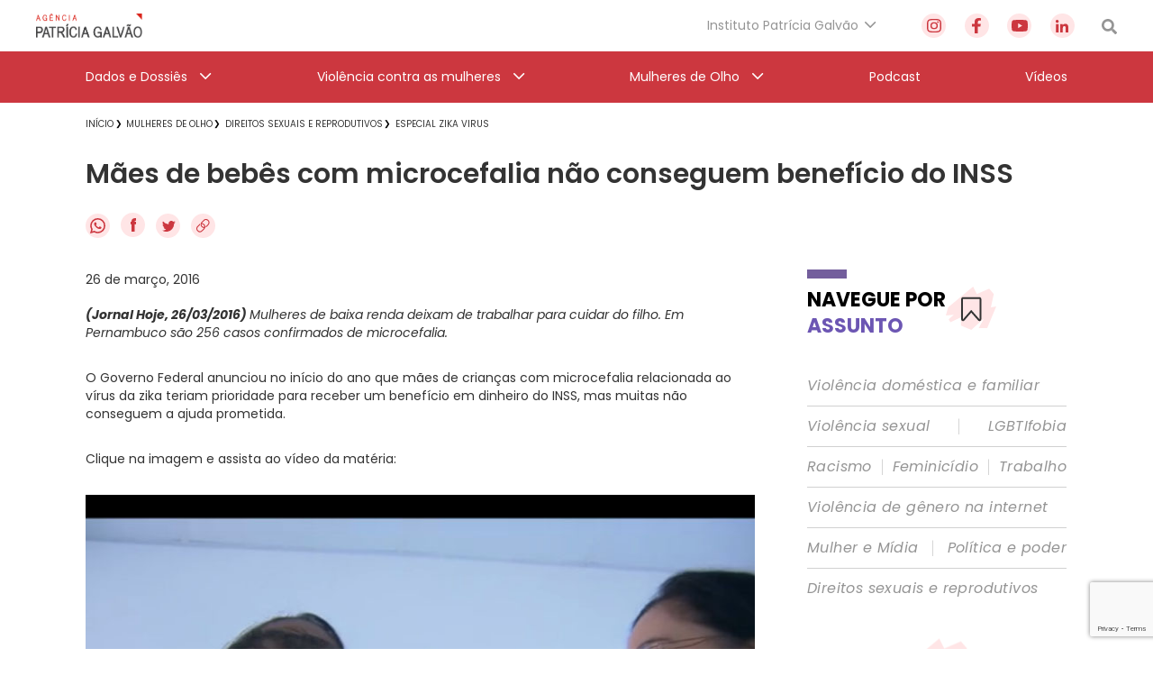

--- FILE ---
content_type: text/html; charset=utf-8
request_url: https://www.google.com/recaptcha/api2/anchor?ar=1&k=6Lc8caAUAAAAABNwSNV9v1kWA3x0SUHSKLrqLvqp&co=aHR0cHM6Ly9hZ2VuY2lhcGF0cmljaWFnYWx2YW8ub3JnLmJyOjQ0Mw..&hl=en&v=N67nZn4AqZkNcbeMu4prBgzg&size=invisible&anchor-ms=20000&execute-ms=30000&cb=h7yhphz0vv5j
body_size: 48579
content:
<!DOCTYPE HTML><html dir="ltr" lang="en"><head><meta http-equiv="Content-Type" content="text/html; charset=UTF-8">
<meta http-equiv="X-UA-Compatible" content="IE=edge">
<title>reCAPTCHA</title>
<style type="text/css">
/* cyrillic-ext */
@font-face {
  font-family: 'Roboto';
  font-style: normal;
  font-weight: 400;
  font-stretch: 100%;
  src: url(//fonts.gstatic.com/s/roboto/v48/KFO7CnqEu92Fr1ME7kSn66aGLdTylUAMa3GUBHMdazTgWw.woff2) format('woff2');
  unicode-range: U+0460-052F, U+1C80-1C8A, U+20B4, U+2DE0-2DFF, U+A640-A69F, U+FE2E-FE2F;
}
/* cyrillic */
@font-face {
  font-family: 'Roboto';
  font-style: normal;
  font-weight: 400;
  font-stretch: 100%;
  src: url(//fonts.gstatic.com/s/roboto/v48/KFO7CnqEu92Fr1ME7kSn66aGLdTylUAMa3iUBHMdazTgWw.woff2) format('woff2');
  unicode-range: U+0301, U+0400-045F, U+0490-0491, U+04B0-04B1, U+2116;
}
/* greek-ext */
@font-face {
  font-family: 'Roboto';
  font-style: normal;
  font-weight: 400;
  font-stretch: 100%;
  src: url(//fonts.gstatic.com/s/roboto/v48/KFO7CnqEu92Fr1ME7kSn66aGLdTylUAMa3CUBHMdazTgWw.woff2) format('woff2');
  unicode-range: U+1F00-1FFF;
}
/* greek */
@font-face {
  font-family: 'Roboto';
  font-style: normal;
  font-weight: 400;
  font-stretch: 100%;
  src: url(//fonts.gstatic.com/s/roboto/v48/KFO7CnqEu92Fr1ME7kSn66aGLdTylUAMa3-UBHMdazTgWw.woff2) format('woff2');
  unicode-range: U+0370-0377, U+037A-037F, U+0384-038A, U+038C, U+038E-03A1, U+03A3-03FF;
}
/* math */
@font-face {
  font-family: 'Roboto';
  font-style: normal;
  font-weight: 400;
  font-stretch: 100%;
  src: url(//fonts.gstatic.com/s/roboto/v48/KFO7CnqEu92Fr1ME7kSn66aGLdTylUAMawCUBHMdazTgWw.woff2) format('woff2');
  unicode-range: U+0302-0303, U+0305, U+0307-0308, U+0310, U+0312, U+0315, U+031A, U+0326-0327, U+032C, U+032F-0330, U+0332-0333, U+0338, U+033A, U+0346, U+034D, U+0391-03A1, U+03A3-03A9, U+03B1-03C9, U+03D1, U+03D5-03D6, U+03F0-03F1, U+03F4-03F5, U+2016-2017, U+2034-2038, U+203C, U+2040, U+2043, U+2047, U+2050, U+2057, U+205F, U+2070-2071, U+2074-208E, U+2090-209C, U+20D0-20DC, U+20E1, U+20E5-20EF, U+2100-2112, U+2114-2115, U+2117-2121, U+2123-214F, U+2190, U+2192, U+2194-21AE, U+21B0-21E5, U+21F1-21F2, U+21F4-2211, U+2213-2214, U+2216-22FF, U+2308-230B, U+2310, U+2319, U+231C-2321, U+2336-237A, U+237C, U+2395, U+239B-23B7, U+23D0, U+23DC-23E1, U+2474-2475, U+25AF, U+25B3, U+25B7, U+25BD, U+25C1, U+25CA, U+25CC, U+25FB, U+266D-266F, U+27C0-27FF, U+2900-2AFF, U+2B0E-2B11, U+2B30-2B4C, U+2BFE, U+3030, U+FF5B, U+FF5D, U+1D400-1D7FF, U+1EE00-1EEFF;
}
/* symbols */
@font-face {
  font-family: 'Roboto';
  font-style: normal;
  font-weight: 400;
  font-stretch: 100%;
  src: url(//fonts.gstatic.com/s/roboto/v48/KFO7CnqEu92Fr1ME7kSn66aGLdTylUAMaxKUBHMdazTgWw.woff2) format('woff2');
  unicode-range: U+0001-000C, U+000E-001F, U+007F-009F, U+20DD-20E0, U+20E2-20E4, U+2150-218F, U+2190, U+2192, U+2194-2199, U+21AF, U+21E6-21F0, U+21F3, U+2218-2219, U+2299, U+22C4-22C6, U+2300-243F, U+2440-244A, U+2460-24FF, U+25A0-27BF, U+2800-28FF, U+2921-2922, U+2981, U+29BF, U+29EB, U+2B00-2BFF, U+4DC0-4DFF, U+FFF9-FFFB, U+10140-1018E, U+10190-1019C, U+101A0, U+101D0-101FD, U+102E0-102FB, U+10E60-10E7E, U+1D2C0-1D2D3, U+1D2E0-1D37F, U+1F000-1F0FF, U+1F100-1F1AD, U+1F1E6-1F1FF, U+1F30D-1F30F, U+1F315, U+1F31C, U+1F31E, U+1F320-1F32C, U+1F336, U+1F378, U+1F37D, U+1F382, U+1F393-1F39F, U+1F3A7-1F3A8, U+1F3AC-1F3AF, U+1F3C2, U+1F3C4-1F3C6, U+1F3CA-1F3CE, U+1F3D4-1F3E0, U+1F3ED, U+1F3F1-1F3F3, U+1F3F5-1F3F7, U+1F408, U+1F415, U+1F41F, U+1F426, U+1F43F, U+1F441-1F442, U+1F444, U+1F446-1F449, U+1F44C-1F44E, U+1F453, U+1F46A, U+1F47D, U+1F4A3, U+1F4B0, U+1F4B3, U+1F4B9, U+1F4BB, U+1F4BF, U+1F4C8-1F4CB, U+1F4D6, U+1F4DA, U+1F4DF, U+1F4E3-1F4E6, U+1F4EA-1F4ED, U+1F4F7, U+1F4F9-1F4FB, U+1F4FD-1F4FE, U+1F503, U+1F507-1F50B, U+1F50D, U+1F512-1F513, U+1F53E-1F54A, U+1F54F-1F5FA, U+1F610, U+1F650-1F67F, U+1F687, U+1F68D, U+1F691, U+1F694, U+1F698, U+1F6AD, U+1F6B2, U+1F6B9-1F6BA, U+1F6BC, U+1F6C6-1F6CF, U+1F6D3-1F6D7, U+1F6E0-1F6EA, U+1F6F0-1F6F3, U+1F6F7-1F6FC, U+1F700-1F7FF, U+1F800-1F80B, U+1F810-1F847, U+1F850-1F859, U+1F860-1F887, U+1F890-1F8AD, U+1F8B0-1F8BB, U+1F8C0-1F8C1, U+1F900-1F90B, U+1F93B, U+1F946, U+1F984, U+1F996, U+1F9E9, U+1FA00-1FA6F, U+1FA70-1FA7C, U+1FA80-1FA89, U+1FA8F-1FAC6, U+1FACE-1FADC, U+1FADF-1FAE9, U+1FAF0-1FAF8, U+1FB00-1FBFF;
}
/* vietnamese */
@font-face {
  font-family: 'Roboto';
  font-style: normal;
  font-weight: 400;
  font-stretch: 100%;
  src: url(//fonts.gstatic.com/s/roboto/v48/KFO7CnqEu92Fr1ME7kSn66aGLdTylUAMa3OUBHMdazTgWw.woff2) format('woff2');
  unicode-range: U+0102-0103, U+0110-0111, U+0128-0129, U+0168-0169, U+01A0-01A1, U+01AF-01B0, U+0300-0301, U+0303-0304, U+0308-0309, U+0323, U+0329, U+1EA0-1EF9, U+20AB;
}
/* latin-ext */
@font-face {
  font-family: 'Roboto';
  font-style: normal;
  font-weight: 400;
  font-stretch: 100%;
  src: url(//fonts.gstatic.com/s/roboto/v48/KFO7CnqEu92Fr1ME7kSn66aGLdTylUAMa3KUBHMdazTgWw.woff2) format('woff2');
  unicode-range: U+0100-02BA, U+02BD-02C5, U+02C7-02CC, U+02CE-02D7, U+02DD-02FF, U+0304, U+0308, U+0329, U+1D00-1DBF, U+1E00-1E9F, U+1EF2-1EFF, U+2020, U+20A0-20AB, U+20AD-20C0, U+2113, U+2C60-2C7F, U+A720-A7FF;
}
/* latin */
@font-face {
  font-family: 'Roboto';
  font-style: normal;
  font-weight: 400;
  font-stretch: 100%;
  src: url(//fonts.gstatic.com/s/roboto/v48/KFO7CnqEu92Fr1ME7kSn66aGLdTylUAMa3yUBHMdazQ.woff2) format('woff2');
  unicode-range: U+0000-00FF, U+0131, U+0152-0153, U+02BB-02BC, U+02C6, U+02DA, U+02DC, U+0304, U+0308, U+0329, U+2000-206F, U+20AC, U+2122, U+2191, U+2193, U+2212, U+2215, U+FEFF, U+FFFD;
}
/* cyrillic-ext */
@font-face {
  font-family: 'Roboto';
  font-style: normal;
  font-weight: 500;
  font-stretch: 100%;
  src: url(//fonts.gstatic.com/s/roboto/v48/KFO7CnqEu92Fr1ME7kSn66aGLdTylUAMa3GUBHMdazTgWw.woff2) format('woff2');
  unicode-range: U+0460-052F, U+1C80-1C8A, U+20B4, U+2DE0-2DFF, U+A640-A69F, U+FE2E-FE2F;
}
/* cyrillic */
@font-face {
  font-family: 'Roboto';
  font-style: normal;
  font-weight: 500;
  font-stretch: 100%;
  src: url(//fonts.gstatic.com/s/roboto/v48/KFO7CnqEu92Fr1ME7kSn66aGLdTylUAMa3iUBHMdazTgWw.woff2) format('woff2');
  unicode-range: U+0301, U+0400-045F, U+0490-0491, U+04B0-04B1, U+2116;
}
/* greek-ext */
@font-face {
  font-family: 'Roboto';
  font-style: normal;
  font-weight: 500;
  font-stretch: 100%;
  src: url(//fonts.gstatic.com/s/roboto/v48/KFO7CnqEu92Fr1ME7kSn66aGLdTylUAMa3CUBHMdazTgWw.woff2) format('woff2');
  unicode-range: U+1F00-1FFF;
}
/* greek */
@font-face {
  font-family: 'Roboto';
  font-style: normal;
  font-weight: 500;
  font-stretch: 100%;
  src: url(//fonts.gstatic.com/s/roboto/v48/KFO7CnqEu92Fr1ME7kSn66aGLdTylUAMa3-UBHMdazTgWw.woff2) format('woff2');
  unicode-range: U+0370-0377, U+037A-037F, U+0384-038A, U+038C, U+038E-03A1, U+03A3-03FF;
}
/* math */
@font-face {
  font-family: 'Roboto';
  font-style: normal;
  font-weight: 500;
  font-stretch: 100%;
  src: url(//fonts.gstatic.com/s/roboto/v48/KFO7CnqEu92Fr1ME7kSn66aGLdTylUAMawCUBHMdazTgWw.woff2) format('woff2');
  unicode-range: U+0302-0303, U+0305, U+0307-0308, U+0310, U+0312, U+0315, U+031A, U+0326-0327, U+032C, U+032F-0330, U+0332-0333, U+0338, U+033A, U+0346, U+034D, U+0391-03A1, U+03A3-03A9, U+03B1-03C9, U+03D1, U+03D5-03D6, U+03F0-03F1, U+03F4-03F5, U+2016-2017, U+2034-2038, U+203C, U+2040, U+2043, U+2047, U+2050, U+2057, U+205F, U+2070-2071, U+2074-208E, U+2090-209C, U+20D0-20DC, U+20E1, U+20E5-20EF, U+2100-2112, U+2114-2115, U+2117-2121, U+2123-214F, U+2190, U+2192, U+2194-21AE, U+21B0-21E5, U+21F1-21F2, U+21F4-2211, U+2213-2214, U+2216-22FF, U+2308-230B, U+2310, U+2319, U+231C-2321, U+2336-237A, U+237C, U+2395, U+239B-23B7, U+23D0, U+23DC-23E1, U+2474-2475, U+25AF, U+25B3, U+25B7, U+25BD, U+25C1, U+25CA, U+25CC, U+25FB, U+266D-266F, U+27C0-27FF, U+2900-2AFF, U+2B0E-2B11, U+2B30-2B4C, U+2BFE, U+3030, U+FF5B, U+FF5D, U+1D400-1D7FF, U+1EE00-1EEFF;
}
/* symbols */
@font-face {
  font-family: 'Roboto';
  font-style: normal;
  font-weight: 500;
  font-stretch: 100%;
  src: url(//fonts.gstatic.com/s/roboto/v48/KFO7CnqEu92Fr1ME7kSn66aGLdTylUAMaxKUBHMdazTgWw.woff2) format('woff2');
  unicode-range: U+0001-000C, U+000E-001F, U+007F-009F, U+20DD-20E0, U+20E2-20E4, U+2150-218F, U+2190, U+2192, U+2194-2199, U+21AF, U+21E6-21F0, U+21F3, U+2218-2219, U+2299, U+22C4-22C6, U+2300-243F, U+2440-244A, U+2460-24FF, U+25A0-27BF, U+2800-28FF, U+2921-2922, U+2981, U+29BF, U+29EB, U+2B00-2BFF, U+4DC0-4DFF, U+FFF9-FFFB, U+10140-1018E, U+10190-1019C, U+101A0, U+101D0-101FD, U+102E0-102FB, U+10E60-10E7E, U+1D2C0-1D2D3, U+1D2E0-1D37F, U+1F000-1F0FF, U+1F100-1F1AD, U+1F1E6-1F1FF, U+1F30D-1F30F, U+1F315, U+1F31C, U+1F31E, U+1F320-1F32C, U+1F336, U+1F378, U+1F37D, U+1F382, U+1F393-1F39F, U+1F3A7-1F3A8, U+1F3AC-1F3AF, U+1F3C2, U+1F3C4-1F3C6, U+1F3CA-1F3CE, U+1F3D4-1F3E0, U+1F3ED, U+1F3F1-1F3F3, U+1F3F5-1F3F7, U+1F408, U+1F415, U+1F41F, U+1F426, U+1F43F, U+1F441-1F442, U+1F444, U+1F446-1F449, U+1F44C-1F44E, U+1F453, U+1F46A, U+1F47D, U+1F4A3, U+1F4B0, U+1F4B3, U+1F4B9, U+1F4BB, U+1F4BF, U+1F4C8-1F4CB, U+1F4D6, U+1F4DA, U+1F4DF, U+1F4E3-1F4E6, U+1F4EA-1F4ED, U+1F4F7, U+1F4F9-1F4FB, U+1F4FD-1F4FE, U+1F503, U+1F507-1F50B, U+1F50D, U+1F512-1F513, U+1F53E-1F54A, U+1F54F-1F5FA, U+1F610, U+1F650-1F67F, U+1F687, U+1F68D, U+1F691, U+1F694, U+1F698, U+1F6AD, U+1F6B2, U+1F6B9-1F6BA, U+1F6BC, U+1F6C6-1F6CF, U+1F6D3-1F6D7, U+1F6E0-1F6EA, U+1F6F0-1F6F3, U+1F6F7-1F6FC, U+1F700-1F7FF, U+1F800-1F80B, U+1F810-1F847, U+1F850-1F859, U+1F860-1F887, U+1F890-1F8AD, U+1F8B0-1F8BB, U+1F8C0-1F8C1, U+1F900-1F90B, U+1F93B, U+1F946, U+1F984, U+1F996, U+1F9E9, U+1FA00-1FA6F, U+1FA70-1FA7C, U+1FA80-1FA89, U+1FA8F-1FAC6, U+1FACE-1FADC, U+1FADF-1FAE9, U+1FAF0-1FAF8, U+1FB00-1FBFF;
}
/* vietnamese */
@font-face {
  font-family: 'Roboto';
  font-style: normal;
  font-weight: 500;
  font-stretch: 100%;
  src: url(//fonts.gstatic.com/s/roboto/v48/KFO7CnqEu92Fr1ME7kSn66aGLdTylUAMa3OUBHMdazTgWw.woff2) format('woff2');
  unicode-range: U+0102-0103, U+0110-0111, U+0128-0129, U+0168-0169, U+01A0-01A1, U+01AF-01B0, U+0300-0301, U+0303-0304, U+0308-0309, U+0323, U+0329, U+1EA0-1EF9, U+20AB;
}
/* latin-ext */
@font-face {
  font-family: 'Roboto';
  font-style: normal;
  font-weight: 500;
  font-stretch: 100%;
  src: url(//fonts.gstatic.com/s/roboto/v48/KFO7CnqEu92Fr1ME7kSn66aGLdTylUAMa3KUBHMdazTgWw.woff2) format('woff2');
  unicode-range: U+0100-02BA, U+02BD-02C5, U+02C7-02CC, U+02CE-02D7, U+02DD-02FF, U+0304, U+0308, U+0329, U+1D00-1DBF, U+1E00-1E9F, U+1EF2-1EFF, U+2020, U+20A0-20AB, U+20AD-20C0, U+2113, U+2C60-2C7F, U+A720-A7FF;
}
/* latin */
@font-face {
  font-family: 'Roboto';
  font-style: normal;
  font-weight: 500;
  font-stretch: 100%;
  src: url(//fonts.gstatic.com/s/roboto/v48/KFO7CnqEu92Fr1ME7kSn66aGLdTylUAMa3yUBHMdazQ.woff2) format('woff2');
  unicode-range: U+0000-00FF, U+0131, U+0152-0153, U+02BB-02BC, U+02C6, U+02DA, U+02DC, U+0304, U+0308, U+0329, U+2000-206F, U+20AC, U+2122, U+2191, U+2193, U+2212, U+2215, U+FEFF, U+FFFD;
}
/* cyrillic-ext */
@font-face {
  font-family: 'Roboto';
  font-style: normal;
  font-weight: 900;
  font-stretch: 100%;
  src: url(//fonts.gstatic.com/s/roboto/v48/KFO7CnqEu92Fr1ME7kSn66aGLdTylUAMa3GUBHMdazTgWw.woff2) format('woff2');
  unicode-range: U+0460-052F, U+1C80-1C8A, U+20B4, U+2DE0-2DFF, U+A640-A69F, U+FE2E-FE2F;
}
/* cyrillic */
@font-face {
  font-family: 'Roboto';
  font-style: normal;
  font-weight: 900;
  font-stretch: 100%;
  src: url(//fonts.gstatic.com/s/roboto/v48/KFO7CnqEu92Fr1ME7kSn66aGLdTylUAMa3iUBHMdazTgWw.woff2) format('woff2');
  unicode-range: U+0301, U+0400-045F, U+0490-0491, U+04B0-04B1, U+2116;
}
/* greek-ext */
@font-face {
  font-family: 'Roboto';
  font-style: normal;
  font-weight: 900;
  font-stretch: 100%;
  src: url(//fonts.gstatic.com/s/roboto/v48/KFO7CnqEu92Fr1ME7kSn66aGLdTylUAMa3CUBHMdazTgWw.woff2) format('woff2');
  unicode-range: U+1F00-1FFF;
}
/* greek */
@font-face {
  font-family: 'Roboto';
  font-style: normal;
  font-weight: 900;
  font-stretch: 100%;
  src: url(//fonts.gstatic.com/s/roboto/v48/KFO7CnqEu92Fr1ME7kSn66aGLdTylUAMa3-UBHMdazTgWw.woff2) format('woff2');
  unicode-range: U+0370-0377, U+037A-037F, U+0384-038A, U+038C, U+038E-03A1, U+03A3-03FF;
}
/* math */
@font-face {
  font-family: 'Roboto';
  font-style: normal;
  font-weight: 900;
  font-stretch: 100%;
  src: url(//fonts.gstatic.com/s/roboto/v48/KFO7CnqEu92Fr1ME7kSn66aGLdTylUAMawCUBHMdazTgWw.woff2) format('woff2');
  unicode-range: U+0302-0303, U+0305, U+0307-0308, U+0310, U+0312, U+0315, U+031A, U+0326-0327, U+032C, U+032F-0330, U+0332-0333, U+0338, U+033A, U+0346, U+034D, U+0391-03A1, U+03A3-03A9, U+03B1-03C9, U+03D1, U+03D5-03D6, U+03F0-03F1, U+03F4-03F5, U+2016-2017, U+2034-2038, U+203C, U+2040, U+2043, U+2047, U+2050, U+2057, U+205F, U+2070-2071, U+2074-208E, U+2090-209C, U+20D0-20DC, U+20E1, U+20E5-20EF, U+2100-2112, U+2114-2115, U+2117-2121, U+2123-214F, U+2190, U+2192, U+2194-21AE, U+21B0-21E5, U+21F1-21F2, U+21F4-2211, U+2213-2214, U+2216-22FF, U+2308-230B, U+2310, U+2319, U+231C-2321, U+2336-237A, U+237C, U+2395, U+239B-23B7, U+23D0, U+23DC-23E1, U+2474-2475, U+25AF, U+25B3, U+25B7, U+25BD, U+25C1, U+25CA, U+25CC, U+25FB, U+266D-266F, U+27C0-27FF, U+2900-2AFF, U+2B0E-2B11, U+2B30-2B4C, U+2BFE, U+3030, U+FF5B, U+FF5D, U+1D400-1D7FF, U+1EE00-1EEFF;
}
/* symbols */
@font-face {
  font-family: 'Roboto';
  font-style: normal;
  font-weight: 900;
  font-stretch: 100%;
  src: url(//fonts.gstatic.com/s/roboto/v48/KFO7CnqEu92Fr1ME7kSn66aGLdTylUAMaxKUBHMdazTgWw.woff2) format('woff2');
  unicode-range: U+0001-000C, U+000E-001F, U+007F-009F, U+20DD-20E0, U+20E2-20E4, U+2150-218F, U+2190, U+2192, U+2194-2199, U+21AF, U+21E6-21F0, U+21F3, U+2218-2219, U+2299, U+22C4-22C6, U+2300-243F, U+2440-244A, U+2460-24FF, U+25A0-27BF, U+2800-28FF, U+2921-2922, U+2981, U+29BF, U+29EB, U+2B00-2BFF, U+4DC0-4DFF, U+FFF9-FFFB, U+10140-1018E, U+10190-1019C, U+101A0, U+101D0-101FD, U+102E0-102FB, U+10E60-10E7E, U+1D2C0-1D2D3, U+1D2E0-1D37F, U+1F000-1F0FF, U+1F100-1F1AD, U+1F1E6-1F1FF, U+1F30D-1F30F, U+1F315, U+1F31C, U+1F31E, U+1F320-1F32C, U+1F336, U+1F378, U+1F37D, U+1F382, U+1F393-1F39F, U+1F3A7-1F3A8, U+1F3AC-1F3AF, U+1F3C2, U+1F3C4-1F3C6, U+1F3CA-1F3CE, U+1F3D4-1F3E0, U+1F3ED, U+1F3F1-1F3F3, U+1F3F5-1F3F7, U+1F408, U+1F415, U+1F41F, U+1F426, U+1F43F, U+1F441-1F442, U+1F444, U+1F446-1F449, U+1F44C-1F44E, U+1F453, U+1F46A, U+1F47D, U+1F4A3, U+1F4B0, U+1F4B3, U+1F4B9, U+1F4BB, U+1F4BF, U+1F4C8-1F4CB, U+1F4D6, U+1F4DA, U+1F4DF, U+1F4E3-1F4E6, U+1F4EA-1F4ED, U+1F4F7, U+1F4F9-1F4FB, U+1F4FD-1F4FE, U+1F503, U+1F507-1F50B, U+1F50D, U+1F512-1F513, U+1F53E-1F54A, U+1F54F-1F5FA, U+1F610, U+1F650-1F67F, U+1F687, U+1F68D, U+1F691, U+1F694, U+1F698, U+1F6AD, U+1F6B2, U+1F6B9-1F6BA, U+1F6BC, U+1F6C6-1F6CF, U+1F6D3-1F6D7, U+1F6E0-1F6EA, U+1F6F0-1F6F3, U+1F6F7-1F6FC, U+1F700-1F7FF, U+1F800-1F80B, U+1F810-1F847, U+1F850-1F859, U+1F860-1F887, U+1F890-1F8AD, U+1F8B0-1F8BB, U+1F8C0-1F8C1, U+1F900-1F90B, U+1F93B, U+1F946, U+1F984, U+1F996, U+1F9E9, U+1FA00-1FA6F, U+1FA70-1FA7C, U+1FA80-1FA89, U+1FA8F-1FAC6, U+1FACE-1FADC, U+1FADF-1FAE9, U+1FAF0-1FAF8, U+1FB00-1FBFF;
}
/* vietnamese */
@font-face {
  font-family: 'Roboto';
  font-style: normal;
  font-weight: 900;
  font-stretch: 100%;
  src: url(//fonts.gstatic.com/s/roboto/v48/KFO7CnqEu92Fr1ME7kSn66aGLdTylUAMa3OUBHMdazTgWw.woff2) format('woff2');
  unicode-range: U+0102-0103, U+0110-0111, U+0128-0129, U+0168-0169, U+01A0-01A1, U+01AF-01B0, U+0300-0301, U+0303-0304, U+0308-0309, U+0323, U+0329, U+1EA0-1EF9, U+20AB;
}
/* latin-ext */
@font-face {
  font-family: 'Roboto';
  font-style: normal;
  font-weight: 900;
  font-stretch: 100%;
  src: url(//fonts.gstatic.com/s/roboto/v48/KFO7CnqEu92Fr1ME7kSn66aGLdTylUAMa3KUBHMdazTgWw.woff2) format('woff2');
  unicode-range: U+0100-02BA, U+02BD-02C5, U+02C7-02CC, U+02CE-02D7, U+02DD-02FF, U+0304, U+0308, U+0329, U+1D00-1DBF, U+1E00-1E9F, U+1EF2-1EFF, U+2020, U+20A0-20AB, U+20AD-20C0, U+2113, U+2C60-2C7F, U+A720-A7FF;
}
/* latin */
@font-face {
  font-family: 'Roboto';
  font-style: normal;
  font-weight: 900;
  font-stretch: 100%;
  src: url(//fonts.gstatic.com/s/roboto/v48/KFO7CnqEu92Fr1ME7kSn66aGLdTylUAMa3yUBHMdazQ.woff2) format('woff2');
  unicode-range: U+0000-00FF, U+0131, U+0152-0153, U+02BB-02BC, U+02C6, U+02DA, U+02DC, U+0304, U+0308, U+0329, U+2000-206F, U+20AC, U+2122, U+2191, U+2193, U+2212, U+2215, U+FEFF, U+FFFD;
}

</style>
<link rel="stylesheet" type="text/css" href="https://www.gstatic.com/recaptcha/releases/N67nZn4AqZkNcbeMu4prBgzg/styles__ltr.css">
<script nonce="n2kx8tuXcxa-QQCFW7WqcQ" type="text/javascript">window['__recaptcha_api'] = 'https://www.google.com/recaptcha/api2/';</script>
<script type="text/javascript" src="https://www.gstatic.com/recaptcha/releases/N67nZn4AqZkNcbeMu4prBgzg/recaptcha__en.js" nonce="n2kx8tuXcxa-QQCFW7WqcQ">
      
    </script></head>
<body><div id="rc-anchor-alert" class="rc-anchor-alert"></div>
<input type="hidden" id="recaptcha-token" value="[base64]">
<script type="text/javascript" nonce="n2kx8tuXcxa-QQCFW7WqcQ">
      recaptcha.anchor.Main.init("[\x22ainput\x22,[\x22bgdata\x22,\x22\x22,\[base64]/[base64]/[base64]/bmV3IHJbeF0oY1swXSk6RT09Mj9uZXcgclt4XShjWzBdLGNbMV0pOkU9PTM/bmV3IHJbeF0oY1swXSxjWzFdLGNbMl0pOkU9PTQ/[base64]/[base64]/[base64]/[base64]/[base64]/[base64]/[base64]/[base64]\x22,\[base64]\x22,\x22JMKcWhbDh8OEwoNTw70DEsOZORzDnhPCriAyw60ew67Du8Kcw7jCi2IRK1puUMO3CsO/K8OIw7TDhSl9wrHCmMO/RDUjdcOHesOYwpbDh8OCLBfDicKYw4Qww5M+WyjDoMKkfQ/Cm0ZQw47CosKUbcKpwpvCp18Qw6PDj8KGCsOIFsOYwpASKnnCkzcld0h2wqTCrSQRIMKAw4LCuBLDkMOXwo4ODw3CkWHCm8O3wp5gElR8wokgQWnCnA/CvsOQeTsQwrfDmggtTWUYeXo8WxzDjC99w5EXw6RdIcKpw4ZofMO6TMK9woRaw5A3cyhcw7zDvmJgw5V5P8Opw4UywqLDt07CswguZ8O+w6ZMwqJBeMKpwr/DmxvDtxTDg8Kww7HDrXZHaShMwo/DuQc7w77CjwnCil7CrlMtwoJeZcKCw6MbwoNUw586AsKpw7fCisKOw4h9Rl7DksOMGzMMP8KVScOsCRHDtsOzEsKNFiBPf8KOSVvCjsOGw5LDo8OSMibDnsOPw5LDkMK/[base64]/[base64]/CusO5HUPCtWnDlRPCtTPDosK/[base64]/CiArDscO9w4JjMlrCnMK9bHDDpsKJw7NVw51FwrNsMm3DnMOmHMKoc8KkV0tfwpHDgHF1IUnCkgg8HsKWOyJCwpHCgMKaN1LDoMKtE8Kuw4HCk8OoDsOYwpUgwoTDssKLG8O6w6LCpMKkXMKTCnbCqxLChz8/TcOlw5fDmcOYw714w5A8F8KRwpJJNzPDli5eNcONL8OPSFcww69rR8OKXMOgwrrCscKkw4RVbB3CosOCwo/CghLDuArDt8O2ScKdwoHDi3vDqXLDrUzCumwnwrk1TsOhwrjChsOiw50cwqHDmMO6Yi5qwrtoW8OAImBRwqU2w4XDv1pZeXjCiDfCp8Kaw6RBZ8OEwpwtwqBYw6rDncKfDmFewpPClksPVcKEOsK/FsOdw4PCgBAmbcKiwoTCtsOeQW0jw6XCqsOLwptpfcOpw4TCsT8cMXXDvkjCtcOHw407w4/[base64]/woTDlC/Dgi/Cgzg7N0RVwoDCjlHCusKgVcONwoQjJcKAC8O/wrbCsmlPZEQ/IMK9w5s4wpVIwphuw6jDmzfCusOqw4MMw57Cslc6w682SMOZEUnCqsKbw4/[base64]/DoMKLZsKiG1vDvsKPw7XDjiZGCHNuwpYBGcOPF8KGRQ/CsMO7w6bDj8OaPMOJc1cESlkbw5bCngslw6vDhHTCt1UYwqHCn8Oxw7DDlBfClsK0LHQiM8KGw43DhF9zwqHDl8Obwo/CrsKlJzLCkExeKTlgXwjChFrCrmvDsnY1wqoNw4jDqcO8YGk0w5bDo8O/wqA/Q3nDkMK3FMOGUsOpJ8KVwrpXI2czw7Fww43DjRzDjMKbXcOXw67DksKcwozDigZBN3dLw6lIKMKUw64uAAXDhR/CiMORw53CosKcw4HCtcOkPGPDr8KUwoXCvmTCusOqCH7CkcOcwovDtw/CsAAew4oEw6bDoMKVW3oSc2HDj8OEw6bCkcKuTcOSb8OVEsKzU8KbHsOmRybDoFBDJ8Kbw5vDhMKkw7zDhmo5I8OOwqrDv8KmGmECwr3CnsK3FHXDoH0bC3XCsBkocMOnJwDDtxAOeXnDh8KxHj3Dp3stw6xQAsOPIMKZw4/[base64]/CmVnCosKXw4jDiMKja0HDkF/CiAzDqcKiBcOEQURASGIXwo7CuAJJw6PDmsO+SMODw6/Cq0FCw7Z3csOkwpsqFG9sWgLDuGHCvVowWsOrw7knb8Okw5BzXhjCqDAuwpXDgsOVA8OYccOKMMOPwpLDmsK4w4t/w4NGJ8ORXnTDqXVtw7PDrTnDlw0rw65aL8ORwr0/[base64]/DmC8jw7bDsMKiQwLCn8Ozw7liwqzCkMKTM8OmZl/Crh/DlB7Ch0XCvEPDpC8Rw6lqw5zDgsK8w6E8wq1kJMOkB2hawrbCnsKtw6fDgE8Ww4YHw4bDtcODw4cpNF3CtsOOf8Omw7Maw7HCo8KfHMKRMVVpwr4YPntgw6bDgVDCpwPCosOjwrU4IEnCtcKNdsKiw6B2G2DCocKSAcKMw5jCtMOEXcKfEzYNTcOfFzMKw6/[base64]/Co1TCssKHw6d6S8KYKsOqwp3CrsOfwqUSP8K6f8O0SsKzw6AYfMOQPgc4M8K1CBHDlcOEwrZTQsODEXvDv8KPwrfCt8KowqBmckV/CQsMwqzCvHMxw6seZXfDgRnDgMKsHMOowozDrjV+YmHCombDjGPDgcO0CcKtw5jDiCHCkQXCusORcHxndcO9DMK8cV0XUhB3woLCuXNDw4TDo8OOwpE8w4PDvcKAw4UXFnUhJ8OXw7jDtCpgPsOdZi4EADwBw7YmPsKWwrDDliFHNWdBDsOGwolXwpoQwq/ChsOUw6IuS8OBRsOwMAPDj8KTw7BTacOiKCtBSsKAKQnDiy4Qw4EqBcOrE8Oewq5OTBs4dsKxKirDvhEjXQTDk3nCiT93dsO+wqbCuMK5XH9zwrc/wpNww4NtZAERwq8Qwo7CmyLDmMOzNkQsF8O1NCV0w5AgeWR/ICQTRQUaMsKTDcOLTsOIAFrCi1HDpShgwpQuCQMmwovCq8K7wojDu8KbQlrDjDxTwrd0w6JPTMKEVUTDsV42MMO1B8KZw5TDhcKFWitUMsOEalh+w5TCqHw/IkVyYE8XRkcrR8K5X8KgwpciacOlJ8OHJMKNAcOFNsOHHMKDO8Ocw4gowpsCbsOaw7lcVy87HUBYN8KAfx9uA1tFwqnDu8OMw41uw6Fyw64Pw5RhFDkiekHDk8OEw50yfDnDsMOfccO9w6vDp8OeHcK2YB3Cj0/[base64]/DqcOwGSHCsDTCj8K8JcKrNULCjMKaCMKIw70HJEckR8KMwqNUwqTCsQFmw7nCpsKBPcOKwosrw6sOD8OHCAPCpsKlIMKSGxNvwo/Cj8KtKMK5w4I0woVwLAZ0w4DDnQImAsKGAMKvWGMUw4UWw6jCtcOMO8Kzw6NeIMK7DsKtHiBXwrfDmcK8XcKpPsKyeMOpXMOqfsK9MGwhG8OcwqElw4fCkMKowrpIPwXClMO/w63CkRpyOB1jwojCsGgHw7zDu2DDksKvwqEFYCXDoMKbHgHDvsO6DmTCpTLCtntGWMKww5bDkMKRwq5XB8KoecKSwo9qw7bCgjh5ScOKDMOTQD9rw7PDkHVTw5QQCcKcf8OREVLDuGJ/[base64]/DnsKWAljCsWQEWjbCkQB6w6Zhw4vDjGl8In7CvRsyIsKmEFErw4MMMih0w6LDvMOoFBZRwp1vw5puw7wxZMOvb8OvwofCssK9woTDssOYwqBZw5zCkFh3w7rDuy/[base64]/CnsKkwq5IBmQQfsKkw63CgwrDo8OFw6QRcxDDhV1Ow7cLw6diPMK0LA3DlQHDsMO/wqZkw6JHAUrDhMKDZmnDucOHw7rCj8K5eCV6BcKdwq/DkWYBdUkmwrkUGnXDnXHCgixeU8Ohw7YAw4jCv2/[base64]/Cj8O5RC3DicOCw4jClDXCh8O3wqDCnsKPw69UFhLCjMKYG8OSCzzDocKpwqfCknUGwq/DiXZ8wo3CvjJqwoXCusKYwoF3w6dGw7DDt8KEYsOLwpnDsW1Nw4w1wr1Sw73Ds8KFw705w68pKsOsPC7DlAHDssOAw5Ufw6YCw4lpw5dVVy5BEcKVF8KfwpclLFnDpQ3DtsOOa18EFsO0OVp5w6IFw5/CisOiwovDg8O3E8KHd8OHDWPDhsK1d8Kxw7LCgMOEX8O7wqDCgnnDh3fDhS7CsS4tLcK9CsOLIBbDt8K+DVQow6nCvQXCsGk+woTDvcONw7Uvwr3Dp8KnQsOJCsK6C8KFwrUjIXrCgnNsVDvClcOxWh4SBcKywok/wq47acOSw55Nw5V4w6dMfcOeN8K/w6FJCi58w75vwoLCu8OTYcOhdTHCn8Omw7ddw7fDtMKrecOHwpDDo8KxwoMzw5PCsMO8G3vDi0sww6nDp8Ked0pNT8OcCW/Dq8KGwrpew5TDksO7wr4VwrrDnF9Uw64qwpgxwrUYQmPCi0HCnzrClV7Cu8O1clDCmEJOfMKmcSHCpMOKw4IGXT9KV0x0PsOgw5XCtcOxEHfDtj4WMXAdflzChS1JWhUQRxcka8KXFF/[base64]/DtwBFwoTDjyrCvVgBMF7DkMKIOcO0WyzDqUp6K8KowqBtMFrClixKw4xhw6DCgsKqwrNSa1nCsAbCjSgPw4fDphUEwpvDnExEwqPDjkFrw6LCqh0pwpRWw6E8wq8ww5NXw7ZiH8Kmwq7CvEDCo8OqYMKBScK2w7/Chy1kD3EiWMKaw7rCi8OzAcKEwps/woE5CR1FwpjCs1Qdw6PCm1gfw7PDn2kIw69vw57DmAAkwpkew5nCgMKGdCzDiC15XMOUVsK/wqjCt8OqSAsROMOmw6jChyPDkcKNw4TDuMO8WsKDFS8/WQkpw7vCj2tIw4DDh8KIwqhowotCwqPCsAnCmsOOVMKBw7hpMREGEMOWwrUpw5fCmsO+wo1xF8KsFcOnYV3DrMKUw5fDgiLClcKoVcKuUsOdEUdvZjJdwpMUw710w7XDpzzChQEOIMOidhHCslRUQsO4w63Dh11kw7XDlAFvWxXChW/[base64]/VsKlDhLCr0wzXsK6w5fCgWJefFsbw4/CrS5xw79kbzjCoyzCkyRYfsKMw5XCnMK/w6gVMUbDnMOqwoHCnsOPBsOPLsOLL8Klw6vDrEHDpBzDhcOuGMKmGADCtQ9GAcOVwpMTQMOjwo0YR8K2w5ZywphUVsOew7bDoMKncWRww6PDrsKYXDzDgVvDu8OVB2DDrApkG3pyw6HCnn3DnyXDtzYvYF/Dp27Ct0NROjUsw6/DisOZYFnDpENXFBk2dMO7w7DDtlpjw606w7QtwoF4wpfCh8KyGRvDvMK0wow8wr3Dqk4tw7sVNEIWUWbCiG/CmnQnw7ltcsOyBhcEw6DCtsOxwq/DoDxFKsO+w6gJbks1woLDvsK6w7TDpsOAw4vDkMOPwoHDu8KeckxuwqrDimt6JFXDh8OOH8Oow4rDlMO9w5Vpw4vCo8K6woDCgsKdGFLCgitqw6zCqWTCiVDDmcOwwqAHSsKMCcKOCk/Clic5w4/CmcOIw6B/w7nDvcKcwoXDvG1NN8OSwpbDicK3w45pAsK7RXvCpMOIFQ7DrcKGScKUUXR+elkDw5s2eTlDE8K4PcKBw7DCjsOWw6g1bcK9d8KSKzJfBsKEw7HDnXvDkU/Cg2jCgXNIOsKyfcOcw7B/w4wrwp1rIQHCt8KNby/[base64]/CncKZw7/CoHJhFsO+w4EQeTnClMKzWDEjwpdPOMOKVSFMSsOjwo9FZcKtw6fDqgrCr8OkwqA2w7p0AcO5w5RmWHY9eSFVwpckOVHCj2Zaw5PCo8KPVjNyd8K/HMO9JABjw7fCv1pGEydKH8KSwrzDoRsuwrBXw7FlBmjDr0rCr8K3MsK9wpbDs8ObwoHDvcOrGBzDsMKdSDXDh8ONwo5CwpbDusKhwplybsOhwoVCwpkKwoPDtFE7w7B0YsOIwoNPFsObw7zCs8O6w5IywrrDuMOJRsK8w69GwqLCpwMtI8O9w6wXw7zDuSDCqk/DkxsqwrFpQ37Cvl7DiyhNwqfDvsORNSZWw4psEGvCocOrw4rCpRfDgynDgi7DrcOjwptNwqMww4fCpCvChcKEa8OAw7oqXi5Gw6lPw6NYa3AIeMOZw6kBwqnDtAFkwobCjz/DhkvCiFA4woPDv8KfwqrCowEaw5dRw5R1ScOFw6fCpcKBwpHCt8O/WnsqwoXCuMK4Xz/DocObw68owr3DvcOFw6QTQBfDl8KUHSrCp8KKwrgjXD5qw5dDFsOCw5jCpMOyAFU8wos/JsO5wrpoFCdbwqVkaFLDjMKsZAnChFQkdcO2wpXCqcO+wp/[base64]/Dgnw8w5rCnmDCvcK4UlHDt8O+K2RRZgkLJ8KewpvDlnLCvsOOw7HDoX/Cg8OOEDbDlSxRwroww7RFw5/[base64]/CtgXCqMOFw5UPwrg7w5XDnkIIRsO4wqvDs15+HsKaVsOyAgjDlMOxQDrCv8OAw51xwr9TDkTCp8K8wo89SMK6wqYma8OWQ8OYPMOzfytcw44QwpRPw5/DlUvDshXCsMOvwr/[base64]/[base64]/Dk8OTw6PCmjwqwoUOwpfDpy7CgXgHwrnDoMKSw5TChE1lw7MfGsKjAsOwwplcDsKvM0Qxw4bCgRrCi8KswqISFsKMMg0Bwo4ZwpoMND3DuR0Nw5wiw4x/w5nCvXXCm3Ffw5zDkQk/AELCiHRGwovCiFTDhGfDi8KDfUISw6HCuAbDgDHDoMK0w4TDkcK9w5ZDw4N/Rg/CsGhvw7zDv8KmJMKJw7LClcKrwrZTB8OoQsO5wrEfw6B4CCdwHyfDlMKCw7/DhSvCt37DuHbDmEAYfmZHbz/Do8O4c3wFwrbChcKcwrQmI8OxwrQKUDbCrG8Uw7vCpsOSw4bDjl8rczHCrS5Iwr8eCsOmwp/[base64]/CmSTDicOXTcOhFxnDrMOowopNw4Abw6/[base64]/w6zCu29Dw48QfzzChsKWwqtGw7DCoMO9U2ccwpDDpMKow5t2E8OVw5F2w6XDv8O8wpYkw6dZw4XDgMO/TgTDqjDDqMOmfWVuwoVvBnXDrcOwD8Kvw49dw7d8w6/[base64]/DucKJw44ZQhXDmcKxw6dlTsKlKCXDrl1Swqojw4DDv8OEDMKswp/DoMK/w6LCnm5fwpPCtcK6G2vDnMOVw6MhL8KBEGguLsKRA8Ovw6zDpDcnY8OHRsOOw6/[base64]/DsxnCosOew44FwoDCkREMV1/Ch8OXwpx5GWM5w6t+w7YtfcKXw5rClFIcw6cBOwzDq8K5w7VBw4fCgsKkQ8KiXCNEKSNOe8O8wrrCpMK+aSVkw74/w5DCtMOVw4shw5TCrjkGw6XDsybCj2nCusK9wrskwrvCisKFwptfw4fDtcO5w6fChMOEXcOXdGLDv2B2wonCk8K2w5J6w6HDnsK4w7R4HS/[base64]/[base64]/wow4wrbCusK/OnnDucOhw7PDrWlewpIfRcKvwoxuWkXDi8KVHmVFw6HCt2NNw6rDlW3CkS/[base64]/Cg8KxVBN2w47DuMKuGEwDCsOjBMOhLBbCq1dxwr3Dj8Ktwr0/DTDDusKjGsKGM2rCsRLDjcKWWxBhAAPCvcKZwq0PwoIKZsKoWsOMwqDCvcO2Y15Kwr53V8OfP8K2w5XChFNAP8KfwrJBI1smJMOYw7jCgkXDkMOqwrLDrMO3w5/[base64]/DsMKqTTLDgMKEw6UtPMO2IsKUwo3DjcKPA8OlRS55w4kyLMOjR8K2w7LDuVthwppDMCADwo/CtsKEaMOTw4UEw7zDh8OrwpvCmCMMbMKLSsKlCCfDjGPCscOmwqbDq8KWworDtsODW0BkwpkkeRBOVcOsWybCgMOLBMKFZMK+w5TChEfDhgAMwrh7w7lDwrvDrmRDFcOYwpvDhUplw61XB8KHwpPCpMO6w7FMHcK/[base64]/wqh3VX3DhynCnSPDiktew47Dn8OzbcOhw47DgcKzwq3DrcKZwqzDksKtwrrDn8OwEEl+XklVwoLDiQ9pVMKOIcO8BsKAwoRVwojDriY5woUTwoJewoA/PVssw5gUDSw5BsKHC8KhJC8Dw73DqsOqw57DlBA1NsOAASLDscKKTsKBcELDvcODw5scZ8ObZ8OxwqUYbsOQbsKRw5Ycw4hjwpLCi8OlwpLCtxDDssOww4xyPcK8LcK+acOCUWPChsOSCgwTa00rwpJ/w6jDlMOswqRCw4DCk0Q5w7fCscO7wq3DicOew6LCisKuJsKaC8K3THkDUsOeFcK/D8K/[base64]/[base64]/CpcKHwpPCnETDmgkcLsK1PcORwp3DqMO1w5ouHHVkdwIdQ8OYSMKIbsO3C0fDl8OWZsK6CMOEwpbDhCzChw4tQn4/w4rCrMO0FBXCvcKPFU7CqMKXSB/DlyrDhmzCsyLCgMKiw40Ow6HCknxFbH7DgcOsOMKjwq1kdULCrcKYByABwqN6Phg4GFosw7XCgsOnwq5TwrfCnsOfPcOVBcKHKCfCi8K3fMOCAsO8w6F/XgbCrMOlA8OMFMK2wqtXMTljwobDn3AvCcO8woPDisKZwrZRw7LCuBZhGCJjGsKlBMK+w4kJwo1fbsKuSnUtwoXCjkvDqXPCqMKUwrDCisKowrAow7ZDFcOXw6rClsKVWUjCkWlIw7TDiG96wqYTD8OKCcK0KC9Qwr1vZMK5wpXCksKcaMOPHsO1wod9Q3/Ck8K2JMKNc8KqHlJxwrpaw596cMOfw5nDscOswrRfUcK6TTMtw7M5w7PCjVTDksKVw7Mywp3DlsOOD8O4GMOJSh9uw71dJSvCiMK+OHASw4jDp8ObIcOWeRHDtm/CpRYhdMKCQ8OPTsO5KMO1XsO+McKww7jCny7DqVLDtsKyZgDCgQjCv8KSXcKLwoHDncOAw61Kw5TCjWYJOVLCmsKKwpzDsW3Di8K+wrsEKcOGIMOXTcKaw5k3w5rDrknDiEDCmFHCkgLCgT/DtsO3wopRw4DCisOmwqJpw6kUwq0rw4U7w5/CkcOUdDbDim3Cm3vDnsKRWMOlUsKLVsOnaMOYG8KCHy5GaA7Ct8KiF8O7wo0BNxwxJsOwwqdaA8OkOsOYTMKDwr7DosOPwrstTsOLFwHCjTLDv0/CsXnCrUlfwpYpRm9dVMKPwozDklPDmgYIw4/Cq2fDucOadcKBw7Jawr7DpcK5wpYcwrnCssKewoJBw7BCw5HDjsO4w6PCmSHDvzbCp8O+IyrCv8OeE8OQw7LDoQvDscKtwpFgbcO9w4cvIcO/bMKdwqgeD8KOw43Dk8KtQT7DrSzDpnoww7ZTa344GDfDkXjDucOYPCNow7Uiw45uw4vCocOnw44+B8Obw68owpBAwofCmhDDp1PDqMK3w77DlHDCgcOHwrXCrgrCmsOjZcKTHSLClR7CoVjCt8OMC3xrwp7DqMOSw4paURFiwqDDu1/DtMKCYzbClMO9w7XCpcOFwq3DmsKWwr4Ywr7DvFrCmSbCq2/DsMKhBjjDp8KLP8OaVsOWFFFWw7zCkmLDnxYWwpzCjMO8woMPM8KmEnRXH8Kuw7EuwrzClMO9A8KNVzhQwo3Dl33Dkno2EjnDssOawrI4w5l0wpvDknTCq8ONZsOIwrwIbMOhDsKEw7nDu3MTA8Ofa2DCrxTDjyE8H8OnwrfDqztyT8KfwqYSFcOcRA/CsMKrFMKSZMO6PyfCpsOBNcOsRVsTekTDo8KLLcK2w4J2EUpvw5MPcsO8w6XDg8OEHcKvwo19Q3/DohXCmXh1CsK+MMO1w6XDqjrDtMKoVcODIFvDrcOZGW8/[base64]/[base64]/Dp8KJw4zDl8K9woDCp1IbUiJvUMKtFQt6woRhVMOqwrZNDC9Pw6vCpDcPAiNZw6LCncO5BMKswrZDwoIywoI5wprDhCp+AjRUFG91AnLCmsOjXiU6IlbDunXDlx7DmMOoM0ASZE4zfcK0woHDngduOBttw63CsMO5NMOww78VX8OBFnAoFHnCicKhDAvCqzhGScK/wqbCmsKiCMKwOsODNwXDgcObwpjDkRrDs2U8b8KuwqDDvcO9w5Vrw6Igw7HCrkHDjDZZCMOiwqHCkMKEBBJ9UMKew7lOwoLDln7CjcKDamk8w5QEwrdCUcKiQAUOT8OeTsOHw5PCsRNOwolYw77DsUIfw58nw7/DssKLX8Ktw63DtTdEw4BTOx46w6rDusKfwrDDhcOCeFfDpjrCjcKqTjsbHlTDiMKaKMO4UAhkJ1hqF37Ds8OIGXtTNVVuwr7CuCLDp8K7w7VCw7vDokU7wqlPwrNXQXzDgcOcCMOcwo3Cs8KuU8Ocd8OEMTFmEyBpCm9nwpbCvjXCiUQjZT/[base64]/Dr8OSwqXClGTDrMOXwrxLSBQSwovDvcKUwrHDjik4ZhHCvVBTYcKaL8Omw57DoMKtwqtNwrZMCsKGTCzCixXDl17Cn8KWH8OZw6BtEsOGTMO8wpzCn8O8PsOiXsKyw5HCoXlrF8KaYm/[base64]/E8O/wrnDnwzCk8ORw57Dhi3CmsKowrQiXknCosK7VMKdS21tw7Vywo3DnsKmw5fCq8KWw5dJVsOgw5M4dMO6EQV+T1DDsSjCkTLDr8OYwpfCo8KSw5LCgFpzb8OoGCPCssKjwp9pZGPDix/[base64]/[base64]/CqsKAwqg7woLDj8KkHMK0wpPDi17CsxJIAMOgOTHCvVvCtR0TWFHDp8KJwq9Nwp8IUsOxZxbCqMOmw6nDncO7YGbDq8OYwoNBwot1FEBPPMOhYRU9wq7Cv8OmazMxX2VbBcKNQcORGEvCiAMsR8KWOcO/KHUDw6DDmcK9TcOBw6ZvdFjDg0ktYGPDnMOlwr3DuyvDhlrDtXvCv8KuNwteDcKXbSUywqAJwoHDosO4G8KdacKuNCANwrPDp1BTJsKPw6HCg8ODCsK2w57Dh8O7bF8nOMO6MsOSw7DCvV7Ci8KNQHLCvsOOFifCl8KeEG0qwqR6wo0YwrTCqg/DucOew5kdQsOpKsKOK8OKE8OjHcORZ8K6VcKXwo8awpAawpoFwqZ0AcKNc23CrMKGUgQTbzh/LMOjYsOxH8KBw5VkW27CtlzCnF3DlcOAw6N4BTTDlcKjwrTCksKVwpPCr8O9w7NiGsK/[base64]/DhwUwcsKqecOWw6bDo8OMw4F+wqvDlcOJwpDDolM3wqAUw43DhgzCnHvDonbCqXTCjcODw7vDvcO+QVplw6ghwq3DqULCjsK6wpzDiR18AWPDo8O6aCoNIsKgOwIewqrDjhPCt8KJOlvCoMOSK8O4w7TCvsK/w4vDn8KcwqnCklZgwpsnZcKGw6gdwqtRw5vCviHDrMOabQTCtMOKXUjDrcOyLEROBsObc8KOwpzDuMOOw67DvEIOAU/Dr8KEwpM9wpPCnGLCkcKzwqnDl8Ogwq4Sw4bDqsOJTwXDh1t7HQHCvjVmw5laIlfCoWjChsK8aWLDmMKhwpREHHtSWMOQI8KVwo7DjMKZwqvCqGgASVHCrsOTHcKGwoR3U2XCpcKwwq/DoVsTXArDhMOlRMKbworCtQUdw6hkwojDo8OnTsOWwpnDmFXCmSYYw53DqRJrwrHDtMKrwqfCr8KCW8OHwrLCu0TCi2DCm3M+w63DgHPDt8K6B2IkYsKuw4HDvgBSPlvDucK4CMK8wo/DojXDmMOJMcOHJ0xIUcOXe8OVTg80asO8LcK8wp/Cq8OGwqnDkg8Cw4Zaw6PDqsO5fsKKWcKqPMOBBcOOZMK1w73DkUjCoEvDrF5OJ8Kww4LCvcK8worDrsKhWsOtwr/DpFEdAzfChA3CmhNFIcKIw4XDkQTDl2N2OMOawqB9wpNOQzrCvldqS8KWwqfDmMOow5lYKMKHA8Kdw5pCwqsZw7DDksKwwpskQmzDpsO7wqYGwrJBPsK6R8Oiw4nDnFB4dsOcBsKCw67DqMKATS1Ew53Dgh7DhSPCiBFGXkMuPhjDmcOSM04Dw4/CjEzChEDCkMKTwpvDm8KAbjLCtCXCiiJjYlvCuBjCsBjCvsOOPQHDusKkw4jDkFJTw5V1w4LCgknCm8KhOsOCw4vDvsOCwoXCnwh9w4rDix9sw7TCt8OewqLCtmhAwpvCs1/CjcK1CcKkwr/[base64]/[base64]/CncOIw4TCnsO6LldbZcKwF3kqw5pFaMKKecOwfsK7wqlww4bDicKmw5Zdw6VzecKIw4nDpFrDrw9Gw6DCpcOlJ8KZwp1zKX3CgRHClcK/JcOwKsKXKw/CoFYxOcKbw4/CgsK6wrh/w7rClsKCBMOnYWonKMO9DDpHGU7DhMKiwocIw77Dhl/[base64]/CGs/w6JgTsKdwpbDqRvCpGrCtcOHM03Dg8K7w4vDlcO+ZELCq8OTw7kkQkDCm8KQwqtewrzCpAd7UFXDtADCnsO5UCrCiMK8LXNmHsOWLMKhB8OvwpBCw5DCtzMzDMOUB8OuK8OdHMOrcT/CrkXCjGDDs8KuDMOtF8K2w7BhW8KAV8OGwqstwqw4GEg3YMOBURLChMKmw77DisK+w6fCnMOBOcKeSsOuYcOWEcOgwqV2wrzCsAXCnmkuYV/DqsKiJU/CtjwGBWnDqktYwrs4C8KJaGLCmyt6wpshwoPCuj/[base64]/wqXDpWVqw5tRwrlOPMOCwq4dQzvCicK8w71/w6cyWMObHcKPwpJOwqUywppDwr3CkAfCrsOJX2jCowp0wqPCgcOdw5R2IATDosK8w6Baw4F7ZxPCuXxqwpzCnF0HwosQw7/CsDfDhsKrYFsNwpcmwrk0eMKXw5QAw6fCvcKJVTdtLEwaGyBEO2/DvMONKyJxw6/CksKIw63Dt8O/wot+w7LCp8Kyw4nDvMKiEj1Bw7luW8O2w5DDiz7DksORw4QFwqxbMMOMCcK9SmPDpMKHwobCokg0cAQvw4I0DsKPw5fCjsODUFlRw5lIHsO8cmDDr8KHwrlCHsO/Q1TDvMKVIsK0BkcGFcKGCR48DxQQwrbDgMO2DMO/[base64]/Clw/CjcKCw6l8eU0qwqLDrMOEbsO9OMKaEMKdwp0TMHA3bRtIZmTDpzfDrQjCrMKvwq7DlG/CmMOsGsKNRMO9MBMawrQXQnwhwpUewpHCpcO+w4hZGAbDm8OGwpXClXbDlMOlwr1HV8O/woMyNsODfGLCmgpfwqtKRlvDsCvClh7CuMOsP8KYDW/[base64]/[base64]/BMOkwoHCsMOCPMKfw63CgH3DlcOHdMOKORLDg0w4wosvwoFjZ8OCwqDCpTB7wpJ3PWhrwr3Ctj3DjcKLeMOdw7vDvwoEXj7DhwUWSQzDqAhlwrg5MMOawpNsMcK8wpgrw6w4RMKJL8Knw5XDv8KRwogjPGnDknXClW4/[base64]/w6wewrohwrcYHcO3w5BVw4oHw7ADwpvCqMOOwr96JGzDiMOKw7pUU8Kkw51Gwr98w4bCpTjClmFqw5LDvMOrw7V4w4QdMsK7asK4w6/DqhfCj0TDkVjDj8KvRsOyasKeMsKZMMOYwo9ow5bCoMKaw7vCo8OGw4bDlcOSVyIaw6ZgacO/DirChcKpbU7Dom09ScKgEsKdb8K+wp17w4ITw59Qw6I2K1wELgTCtH4bwobDq8K8egPDlAPDisO/wpN7w4XDn3jDssKZPcKpMgEvIcOUD8KFHSDCs0bCrEtsS8KTw6bCksKswrrDkkvDmMOow5XCoGzCrQBRw5AYw7kLwokuw7DDr8KIwpPDjcKZw4g+UyR0BH3DuMOOwpATcsKhXmQVw5QYw6bDoMKDwqwBw4lwwq/ChsOYwoPCusKMw5ItJ3nDnmTCjgcow5wNw4Niw6jDjBsEwpkiFMKRdcKaw7/[base64]/DrlfCr8KkTBrDu8Kmc2DDm8K/[base64]/DrMK+QCDDk8Krwo/CuSfDjcKxQ0Viw5ZbCMKHwpd+w7PDkyXDoh0VZcO9wqYOJ8KLTwzCsSxnwrDCu8OxCcKXwrDChn7DrMOtBBjCtAvDlMOFKMOuXMOLwq/DgMOjD8OLwqvCm8KNw7nCmD3DhcKyEh9VahXCl25Iw71kwqE2wpTCpmdecsK9U8ODUMO4wo90UMOwwqXCp8KxO0XDiMKZw5Eyd8KyaU5Jwq5nGsOTUlI/UEM3w489WSVqQMOWb8OJS8Oiw4nDn8Otw756w646dMOzwoN+UBI+wqDDmF80MMObX1w1wpLDuMORw6JLwpLCrsKJfcOdw4TDik/Cq8KjGsKQw6/DhhzDrFHCksOEwqpAwpXDu2TCtcO4VcOrOkjDkcOHJcKQdMOmw4Eiw59Aw5YYTUrCoR3ChA3CmMOcLUdnInjCuGcEw7M5bCrDvsKjRDwBasKQwqo3wqjCjh7DhcOaw5tLw7/ClMO1wotiCcKGwqlgw7fDssOdclfCtifDocO3wq9MVg7Co8ONOQ7Dh8OtVcKCWgtjWsKFw5HDncKfOQ7DlsO1wrEMb1/DsMOJKDbClMKdCAbDs8K7wq9lwpHDpmfDuw1nw5gQFsOwwqJuwrZKKsOxW2oPd1EQC8ODbkoCdcOIw6kOVG/Cg3/DpDgFTG8awq/CnMKOdcKzw4dxAMKFwqAETzbCrBXCjW5ew6tIwqTCn0LCnMKnw4/ChRrCphvDrC0HHMOFSsKUwrE0d1PDtsKWCMKiwqvDjwp1w6vCl8Kve3UnwqkPesO1w7oXw6bCp3nDsSfCnFDDrQliw5dRPErCoXbDpsOpw5pSW2/Dm8KmRkUEwq/DnsOVw4bDnkoSXcKiwqcMw6E/[base64]/[base64]/DnWLDkVfClMK/w6fCgEwTacOqwq4CfMKTXS/Ci0/CssKvw75hwrzDkkfDucKpABdcw6bDmsOEPMOWXsOMw4HDnXfCkzMOVWzDvsOwwqrDusO1QUrDu8K4w4jCpWkDT3PCrMO/HcKlI3DDrsOHCMOKcHHDhsONDcKhSiHDosK7EMOzw7Msw7N3w7zCh8OKAcK2w78Ew4tyUmjCqMOtQMK/wqDCuMOyw5lkw5DCi8OuJkJIwo3CmsO8woFiw7/DgsKBw71FwrbCrXLDnVNMPkRGwo5Bw6zCvnnCjWfCrUYLNmo2XMKZFcOrwrTDlxPDuUnDncOERVUyKcKqXChhw6g8cVF3wqUQwpvCvsKQw4vDvsOcXysMw73CpMOuwqlNDsKjJCLCusOjw4o3wog5aR/[base64]/CkMOHTnLDmFLDgAsow5BuLsOowrZVw67CpFJJw5/[base64]/DgF7CsMOvw4IUW1ROwrdoHcKxQ8O/wpFnS1ETXcOfwqogQX5DPkvDmzLDpMOxFcOMw4UKw5x8VMOXw61vNMOHwqg3GRvDu8KUcMOow7/Dt8Oswq3CrDXDmMOvw7siGsO5cMO9YibCrz7Cg8OOcxbCkMKcF8KFRXXDksO9DiIcw5TDu8KAPMKCFHjCmnzDvsK4wrbDpFofXzYnwpEgwqYqwpbCn27DpcOBw7XDkUcUWg1MwokmElQgbjnDg8OlPsKNZEAyG2XDvMOFaQTDjcKRZh3DrMOkdsKqwpV+wqZZDT/[base64]/wqk6wo/DmcK2wroBwrLDgsOTDj/ChSQqwoPDsy3CrinCoMKcwroWwojDpHDCsiccKMKqw5nCv8OeACbCu8OdwrEYw63DlQ7Cn8KeL8OowoTCh8O/wr4NTcObP8Ogw7jDvxjCo8OywrrCuX/DnzUVeMOnQMOMdMK/w5Vkw7XDvSlsHMODw6/Cn3o5PcOfwozDm8O+JcKgw43Dg8Kew553Yn53wpUULMKkw6TDulsWwp7DiEfCmR3DuMK4w6ErcMKewrNnBDVHw7rDhHVQU1A3f8KmXcOBUiXClFLCkmk/GjkQw6vChSMQcMKJF8K1NxnDn1EANMKPw6J/VsO5w6YhUcKxwq3DkHM3VwxiRzVeHcKew4fCvcKzVsKzwopOw5HCh2fCkhJQwozCmWrCqcOFwp0Bw77CiUXCmHw8woIuw7vCryJywrl4w5/Ci3vDriJrMEhgZR4owoDDnMOdAsKBXBhSfcOxwrzDicOOwqnCmMKAwqknHzTDhDAGw4QQWcOqwrfDumHDmMKTw7YIw7XCr8KrVR7CvMKZw7zDgXo6ME7CksOHwpJxGX4ZccKPw4TDi8OCPkcfwonDr8OPw4LCvsKXwr4SP8KvO8O7w5MJw5fDh1x/Rwo3FcKhZm7Cv8KRXiJowqnCvMKIw49cD0XCqGLCp8OVPcOrMgnDiUhbw4YvTU7Dj8ORVsKIE11kacKdHE1qwq0qwobCm8OaSQvCmnRYwrnDr8OFwrNBwp3CrsOew6PDnxXDujkWwoTDvMOzwo5DWn4+w7B9w6Qyw7zColRmeUPCnC/DuDhsBEYtAsOYbkspwptLXwcgQwTDtn8LwozChMK9w7MwSFHCiBQ/[base64]/WMK1wqIFGzpnw7JRw5pAwrJIZlbCuMOfbgPDvwBHB8OKw7zDpgpHSyzDqnnCnsORwrN+wrVfNx5SIMK/[base64]/Cm8OZwptEYcKtw53DjnvDkGB7woprw7B6wqzCrXIYw7zDlFTDscOAY31QK2Yhw4fDhFocw79pAQYYcCRYwq9Aw7HChUTDszrCr1dgw7AUwrA+wqh/GMKnIWXDr1rDicKYwpNJUGdpwqHChhoAd8ORSMKBCMOoZ28MM8K0CGxOw7g2w7Bza8K8w6TCh8KQGMKiw7fDvn8pLQrDmyvDtcKfYV/[base64]/[base64]/DjAVPw4jCscKQw4rCiEA6w6Z1ABfCoih4w4rCicOrXcO0fwFqA0vCnAvCs8KjwovDnsOww5fDlMO0wpZmw4XCsMO/ejgSwolrwq/CvC/DrcOyw7EhX8Ovw7xrKcKow6RHw4w2IFjDk8KTAMOodMOswrjDtsOkwppwYEwRw6zDoG9xTHTDmMO2OhV3wo/[base64]/w7dOMcKnBExHAsKXMsO7WB0xwrNMXVvCgMOIG8K2wr7CtRnDv2LClMObw5XDgUVYaMOgw4bCi8OtacOswo9AwpzDkMO5X8KIYMOzw47DjMOvEhcCw6IEfsK+B8OSw5DDm8KxOmh1DsKgbcO1w4Eiwq/[base64]/Ch8KGwoDChxjDrD/DtjkjwqzCuhjDm8OFPMOtdBM8B3vClsKwwqVCwqtAwoxTw7TDmcO0dMK0aMOdwrBSelNYEcOQEnQuwrdYLRUAw5oRwqRSFh5BKVlaw6DDk3vDmSnDvcKewoIUw5jDhBjDmMONFmDCpFEMwrTCigg4UQ3DoVFCw4zDlwAlwq/Cp8Ksw4PCoivCsinCjnRAfj82w47DtCs7wp3Cg8OPwqvDtkMCwqYfLSfCphF7woXDlsOCLnbCkcOMJifDnB3ClMOYwqvCv8KywobDusOESkTDgsKoIA0AJ8KGwojDvDkOYX8WT8KlC8KlcW/ChCfCoMOVRjPDh8KAM8O/Y8Ktwrx/DcOWZsOBDg50CsK0w7NhZHHDksOKf8OVE8Oec2fDnsOXw4PCtMOzM3/DiwxMw5cxw6/Ciw\\u003d\\u003d\x22],null,[\x22conf\x22,null,\x226Lc8caAUAAAAABNwSNV9v1kWA3x0SUHSKLrqLvqp\x22,0,null,null,null,0,[21,125,63,73,95,87,41,43,42,83,102,105,109,121],[7059694,883],0,null,null,null,null,0,null,0,null,700,1,null,0,\[base64]/76lBhnEnQkZnOKMAhmv8xEZ\x22,0,0,null,null,1,null,0,1,null,null,null,0],\x22https://agenciapatriciagalvao.org.br:443\x22,null,[3,1,1],null,null,null,1,3600,[\x22https://www.google.com/intl/en/policies/privacy/\x22,\x22https://www.google.com/intl/en/policies/terms/\x22],\x2286AoFx2oVhNmeB9oRi6sQH4RnqsZEccviQPj1p5z8Tw\\u003d\x22,1,0,null,1,1769614735867,0,0,[53,180],null,[140],\x22RC-XgzUs2fsbDUImA\x22,null,null,null,null,null,\x220dAFcWeA5Fubx3W-cY1zBE0vX3dobXrJhCWFLvlsC7QM41E3HaDx_5E2KRiW94F_WAdcNGJFbeQQJbZumbnPtDJTx-owo1CHaWww\x22,1769697535867]");
    </script></body></html>